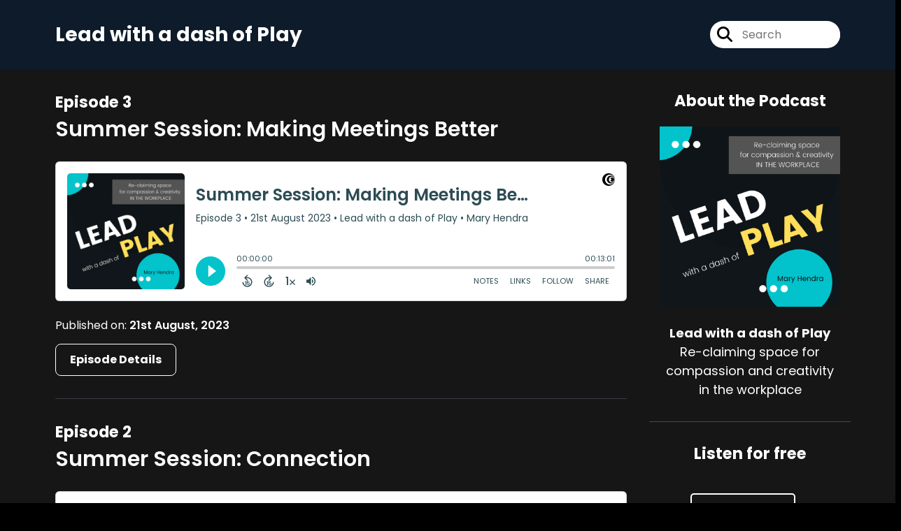

--- FILE ---
content_type: application/javascript
request_url: https://lead-with-a-dash-of-play.captivate.fm/js/captivate-sites.js?id=823717fcf689ad13a9b0
body_size: 4776
content:
!function(e){var t={};function a(s){if(t[s])return t[s].exports;var r=t[s]={i:s,l:!1,exports:{}};return e[s].call(r.exports,r,r.exports,a),r.l=!0,r.exports}a.m=e,a.c=t,a.d=function(e,t,s){a.o(e,t)||Object.defineProperty(e,t,{enumerable:!0,get:s})},a.r=function(e){"undefined"!=typeof Symbol&&Symbol.toStringTag&&Object.defineProperty(e,Symbol.toStringTag,{value:"Module"}),Object.defineProperty(e,"__esModule",{value:!0})},a.t=function(e,t){if(1&t&&(e=a(e)),8&t)return e;if(4&t&&"object"==typeof e&&e&&e.__esModule)return e;var s=Object.create(null);if(a.r(s),Object.defineProperty(s,"default",{enumerable:!0,value:e}),2&t&&"string"!=typeof e)for(var r in e)a.d(s,r,function(t){return e[t]}.bind(null,r));return s},a.n=function(e){var t=e&&e.__esModule?function(){return e.default}:function(){return e};return a.d(t,"a",t),t},a.o=function(e,t){return Object.prototype.hasOwnProperty.call(e,t)},a.p="/",a(a.s=2)}({2:function(e,t,a){e.exports=a("VWcO")},VWcO:function(e,t){var a=function(e){e.preventDefault();var t=e.target.dataset.showid;t&&["single-player-".concat(t),"playlist-player-".concat(t),"all-episodes-text-".concat(t),"latest-episodes-text-".concat(t)].forEach((function(e){var t=document.getElementById(e);t.classList.contains("d-none")?t.classList.remove("d-none"):t.classList.add("d-none")}))},s=function(e,t,a){e.preventDefault();var s,r,n=a.dataset.showid,i=a.querySelector("i");t.forEach((function(e,t){e.id==="trailer-audio-".concat(n)&&(r=t)})),(s=t[r])&&(s.paused?(i.classList.remove("fa-play-circle"),i.classList.add("fa-pause-circle"),s.play()):(i.classList.add("fa-play-circle"),i.classList.remove("fa-pause-circle"),s.pause()))};jQuery(document).ready((function(e){var t;document.querySelectorAll('a[href^="#"]').forEach((function(e){e.addEventListener("click",(function(e){e.preventDefault();var t=document.querySelector(this.getAttribute("href"));t.scrollIntoView({behavior:"smooth"}),t.focus()})),e.addEventListener("touchend",(function(e){e.preventDefault();var t=document.querySelector(this.getAttribute("href"));t.scrollIntoView({behavior:"smooth"}),t.focus()}))})),t=document.getElementsByClassName("video-toggle"),Array.from(t).forEach((function(e){var t=e.classList.contains("change-text-toggle");e.addEventListener("click",(function(a){var s=document.getElementById("hide-video"),r=document.getElementById("show-video"),n=document.getElementById(e.dataset.videocontainerid);"false"===n.dataset.visible?(n.dataset.visible=!0,s&&r&&(s.classList.remove("d-none"),r.classList.add("d-none")),t&&(e.textContent="Hide Video"),n.classList.remove("d-none")):(n.dataset.visible=!1,s&&r&&(s.classList.add("d-none"),r.classList.remove("d-none")),t&&(e.textContent="View Video"),n.classList.add("d-none"))}))})),document.querySelectorAll(".toggle-playlist-player").forEach((function(e){e.addEventListener("click",a),e.addEventListener("touchstart",a)}));var r=document.querySelectorAll(".trailer-play-pause"),n=document.querySelectorAll(".trailer-audio-player");r.forEach((function(e){e.addEventListener("click",(function(t){s(t,n,e)})),e.addEventListener("touchstart",(function(t){s(t,n,e)}))})),e(".transcript-link").click((function(){var t=e(".episode-transcripts");t.hasClass("show-transcripts")?(t.removeClass("show-transcripts"),e(this).removeClass("show-transcripts")):(t.addClass("show-transcripts"),e(this).addClass("show-transcripts"))}));var i=new CP("iframe");e(".cp-timestamp").click((function(t){var a=e(this).data("timestamp");i.seekTo(function(e){for(var t=e.split(":"),a=0,s=1;t.length>0;)a+=s*parseInt(t.pop(),10),s*=60;return a}(a)),t.preventDefault()})),e("#contactForm").on("submit",(function(t){t.preventDefault(),e(".failure").hasClass("display")||(e(".failure").text(""),e(".failure").removeClass("display"));var a=e("#fullName").val(),s=e("#emailAddress").val(),r=e("#emailAgree").is(":checked"),n=e('input[name="_token"]').val(),i=!1;!a||a.length<4?(e("#fullName").addClass("is-invalid"),i=!0):e("#fullName").removeClass("is-invalid"),s?e("#emailAddress").removeClass("is-invalid"):(e("#emailAddress").addClass("is-invalid"),i=!0),e("#contactForm").hasClass("no-terms")||(r?e("#emailAgree").removeClass("is-invalid"):(e("#emailAgree").addClass("is-invalid"),i=!0)),i||e.ajax({type:"POST",url:"/subscriber",data:{_token:n,name:a,email:s,agree:r},success:function(t){console.log("returned message",t),response=JSON.parse(t),response.success?(e("#contactForm").addClass("hidden"),e(".success-message").addClass("display")):(e(".failure").text(response.errors[0]),e(".failure").addClass("display"))}})}))})),jQuery(window).scroll((function(){var e=jQuery(".header.fixed").height();if(e){var t=e;jQuery(window).scrollTop()>=t?jQuery(".header.fixed").addClass("small-header"):jQuery(".header.fixed").removeClass("small-header")}}))}});

--- FILE ---
content_type: image/svg+xml
request_url: https://player.captivate.fm/images/apple-podcasts.svg
body_size: 5555
content:
<svg width="30px" height="30px" viewBox="0 0 40 40" xmlns="http://www.w3.org/2000/svg">
    <defs>
        <linearGradient y2="1" x2="0.5" y1="0" x1="0.5" id="XMLID_2_">
            <stop stop-color="#F452FF" offset="0"></stop>
            <stop stop-color="#832BC1" offset="1"></stop>
        </linearGradient>
    </defs>
    <g>
        <title>background</title>
        <rect fill="none" id="canvas_background" height="402" width="582" y="-1" x="-1"></rect>
    </g>
    <g>
        <title>Layer 1</title>
        <g stroke="null" id="US">
            <g stroke="null" id="XMLID_632_">
                <path stroke="null" d="m39.136843,34.568811c-0.387368,0.980853 -1.281195,2.361908 -2.548771,3.33471c-0.731817,0.561863 -1.605532,1.09894 -2.805643,1.453361c-1.279295,0.377943 -2.855054,0.505661 -4.81628,0.505661l-17.932457,0c-1.961068,0 -3.536827,-0.127718 -4.81628,-0.505661c-1.200111,-0.35442 -2.073667,-0.891498 -2.805643,-1.453361c-1.267417,-0.972959 -2.161403,-2.353857 -2.548771,-3.33471c-0.780278,-1.976229 -0.788196,-4.218472 -0.788196,-5.630628l0,0l0,-17.876367l0,0c0,-1.412156 0.007918,-3.654398 0.788196,-5.630628c0.387368,-0.980853 1.281195,-2.361908 2.548771,-3.33471c0.731817,-0.561863 1.605532,-1.09894 2.805643,-1.453361c1.279295,-0.377943 2.855054,-0.505661 4.81628,-0.505661l0,0l17.932615,0l0,0c1.961068,0 3.536827,0.127718 4.81628,0.505661c1.200111,0.35442 2.073667,0.891656 2.805643,1.453361c1.267417,0.972959 2.161403,2.353857 2.548771,3.33471c0.780278,1.976229 0.788196,4.218472 0.788196,5.630628l0,17.876367c-0.000158,1.411998 -0.008077,3.654241 -0.788355,5.630628z" fill="url(#XMLID_2_)" clip-rule="evenodd" fill-rule="evenodd" id="XMLID_662_"></path>
                <path stroke="null" d="m39.136843,34.568811c-0.387368,0.980853 -1.281195,2.361908 -2.548771,3.33471c-0.731817,0.561863 -1.605532,1.09894 -2.805643,1.453361c-1.279295,0.377943 -2.855054,0.505661 -4.81628,0.505661l-17.932457,0c-1.961068,0 -3.536827,-0.127718 -4.81628,-0.505661c-1.200111,-0.35442 -2.073667,-0.891498 -2.805643,-1.453361c-1.267417,-0.972959 -2.161403,-2.353857 -2.548771,-3.33471c-0.780278,-1.976229 -0.788196,-4.218472 -0.788196,-5.630628l0,0l0,-17.876367l0,0c0,-1.412156 0.007918,-3.654398 0.788196,-5.630628c0.387368,-0.980853 1.281195,-2.361908 2.548771,-3.33471c0.731817,-0.561863 1.605532,-1.09894 2.805643,-1.453361c1.279295,-0.377943 2.855054,-0.505661 4.81628,-0.505661l0,0l17.932615,0l0,0c1.961068,0 3.536827,0.127718 4.81628,0.505661c1.200111,0.35442 2.073667,0.891656 2.805643,1.453361c1.267417,0.972959 2.161403,2.353857 2.548771,3.33471c0.780278,1.976229 0.788196,4.218472 0.788196,5.630628l0,17.876367c-0.000158,1.411998 -0.008077,3.654241 -0.788355,5.630628z" fill="none" clip-rule="evenodd" fill-rule="evenodd" id="XMLID_660_"></path>
                <g stroke="null" id="XMLID_648_">
                    <g stroke="null" id="svg_1">
                        <path stroke="null" id="svg_2" d="m22.890052,22.970658c-0.597997,-0.628958 -1.648292,-1.032161 -2.888153,-1.032161c-1.24002,0 -2.290315,0.403203 -2.888311,1.032161c-0.311984,0.328214 -0.477004,0.664637 -0.528948,1.143933c-0.100722,0.928124 -0.044185,1.727267 0.064931,3.004917c0.103889,1.217501 0.301215,2.841047 0.558721,4.494588c0.183231,1.176771 0.332097,1.811886 0.46766,2.266712c0.219814,0.7371 1.041268,1.381687 2.325947,1.381687c1.284521,0 2.105974,-0.644745 2.325789,-1.381687c0.135563,-0.454826 0.284428,-1.089942 0.46766,-2.266712c0.257506,-1.653541 0.454832,-3.277087 0.558721,-4.494588c0.109115,-1.277808 0.165653,-2.076951 0.064931,-3.004917c-0.051945,-0.479139 -0.216964,-0.81572 -0.528948,-1.143933zm-6.146411,-5.600159c0,1.795467 1.460151,3.251038 3.261267,3.251038c1.801275,0 3.261426,-1.455571 3.261426,-3.251038c0,-1.795625 -1.460151,-3.251196 -3.261426,-3.251196c-1.801117,0 -3.261267,1.455571 -3.261267,3.251196zm3.220883,-12.830178c-7.627466,0.021628 -13.87745,6.190123 -13.971837,13.793191c-0.07665,6.159022 3.867341,11.427494 9.37458,13.358572c0.133662,0.046888 0.269384,-0.06378 0.248321,-0.203496c-0.072216,-0.478191 -0.140314,-0.958751 -0.202869,-1.431259c-0.022171,-0.167028 -0.128911,-0.311006 -0.283637,-0.378417c-4.352896,-1.895715 -7.392449,-6.247588 -7.343671,-11.288567c0.063981,-6.615427 5.483009,-12.008617 12.119251,-12.062135c6.784316,-0.054623 12.321012,5.431079 12.321012,12.181644c0,4.990461 -3.02625,9.288973 -7.345255,11.169533c-0.154725,0.067411 -0.260832,0.211863 -0.282845,0.378733c-0.062555,0.47235 -0.130653,0.952752 -0.202711,1.430469c-0.021221,0.139716 0.1145,0.250383 0.248162,0.203654c5.454661,-1.912607 9.375688,-7.099144 9.375688,-13.18223c-0.000317,-7.716578 -6.30858,-13.991793 -14.054188,-13.969691zm-0.25323,6.408774c4.323915,-0.16687 7.894791,3.291137 7.894791,7.565022c0,2.173568 -0.923759,4.135905 -2.400222,5.517908c-0.125269,0.11714 -0.192575,0.283536 -0.182915,0.454511c0.029456,0.519869 0.018687,1.025057 -0.015995,1.595602c-0.009344,0.15203 0.161693,0.24912 0.287913,0.163397c2.475922,-1.686694 4.104417,-4.522847 4.104417,-7.731418c0,-5.282996 -4.414343,-9.55767 -9.759096,-9.351174c-4.967046,0.191971 -8.952054,4.274358 -9.015718,9.229298c-0.041809,3.258774 1.596664,6.145761 4.104417,7.85361c0.125902,0.085724 0.296464,-0.011525 0.287121,-0.163397c-0.034841,-0.570862 -0.045452,-1.076049 -0.016154,-1.595918c0.00966,-0.170816 -0.057487,-0.337213 -0.18244,-0.454195c-1.522548,-1.424944 -2.457551,-3.467006 -2.398005,-5.721404c0.104839,-3.967299 3.313529,-7.208233 7.291885,-7.361842z" fill="#FFFFFF"></path>
                    </g>
                </g>
            </g>
        </g>
    </g>
</svg>
